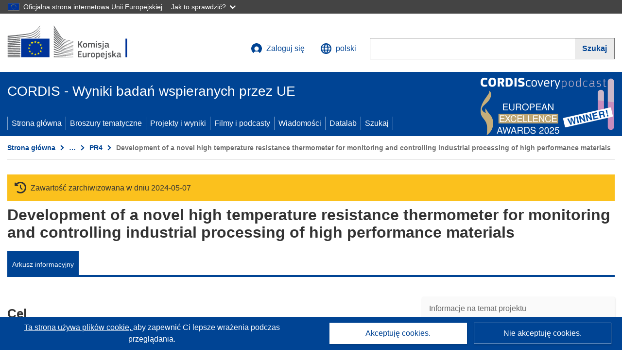

--- FILE ---
content_type: text/css
request_url: https://cordis.europa.eu/datalab/visualisations/lib/leaflet-ext-fullscreen-1.0.2/dist/leaflet.fullscreen.css
body_size: 575
content:
.leaflet-control-fullscreen a {
  background:#fff url(fullscreen.png) no-repeat 0 0;
  background-size:26px 52px;
  }
  .leaflet-touch .leaflet-control-fullscreen a {
    background-position: 2px 2px;
    }
  .leaflet-fullscreen-on .leaflet-control-fullscreen a {
    background-position:0 -26px;
    }
  .leaflet-touch.leaflet-fullscreen-on .leaflet-control-fullscreen a {
    background-position: 2px -24px;
    }

/* Do not combine these two rules; IE will break. */
.leaflet-container:-webkit-full-screen {
  width:100%!important;
  height:100%!important;
  }
.leaflet-container.leaflet-fullscreen-on {
  width:100%!important;
  height:100%!important;
  }

.leaflet-pseudo-fullscreen {
  position:fixed!important;
  width:100%!important;
  height:100%!important;
  top:0!important;
  left:0!important;
  z-index:99999;
  }

@media
  (-webkit-min-device-pixel-ratio:2),
  (min-resolution:192dpi) {
    .leaflet-control-fullscreen a {
      background-image:url(fullscreen@2x.png);
    }
  }


--- FILE ---
content_type: application/javascript; charset=UTF-8
request_url: https://cordis.europa.eu/datalab/visualisations/widget/api/getVersion.php?callback=jQuery371042734022220056156_1769302235465&_=1769302235467
body_size: -366
content:
jQuery371042734022220056156_1769302235465("12.3.0")

--- FILE ---
content_type: application/javascript; charset=UTF-8
request_url: https://cordis.europa.eu/datalab/visualisations/widget/api/getJsonpRsc.php?lv=en&rsc=countries&callback=jQuery371042734022220056156_1769302235465&_=1769302235469
body_size: 5462
content:
jQuery371042734022220056156_1769302235465({
  "AD": "Andorra", 
  "AE": "United Arab Emirates", 
  "AF": "Afghanistan", 
  "AG": "Antigua and Barbuda", 
  "AI": "Anguilla", 
  "AL": "Albania", 
  "AM": "Armenia", 
  "AO": "Angola", 
  "AQ": "Antarctica", 
  "AR": "Argentina", 
  "AS": "American Samoa", 
  "AT": "Austria", 
  "AU": "Australia", 
  "AW": "Aruba", 
  "AX": "Åland Islands", 
  "AZ": "Azerbaijan", 
  "BA": "Bosnia and Herzegovina", 
  "BB": "Barbados", 
  "BD": "Bangladesh", 
  "BE": "Belgium", 
  "BF": "Burkina Faso", 
  "BG": "Bulgaria", 
  "BH": "Bahrain", 
  "BI": "Burundi", 
  "BJ": "Benin", 
  "BL": "Saint Barthélemy", 
  "BM": "Bermuda", 
  "BN": "Brunei", 
  "BO": "Bolivia", 
  "BQ": "Bonaire, Sint Eustatius and Saba", 
  "BR": "Brazil", 
  "BS": "Bahamas", 
  "BT": "Bhutan", 
  "BV": "Bouvet Island", 
  "BW": "Botswana", 
  "BY": "Belarus", 
  "BZ": "Belize", 
  "CA": "Canada", 
  "CC": "Cocos (Keeling) Islands", 
  "CD": "Democratic Republic of the Congo", 
  "CF": "Central African Republic", 
  "CG": "Congo", 
  "CH": "Switzerland", 
  "CI": "Côte d’Ivoire", 
  "CK": "Cook Islands", 
  "CL": "Chile", 
  "CM": "Cameroon", 
  "CN": "China", 
  "CO": "Colombia", 
  "CP": "Clipperton", 
  "CQ": "Sark", 
  "CR": "Costa Rica", 
  "CU": "Cuba", 
  "CV": "Cabo Verde", 
  "CW": "Curaçao", 
  "CX": "Christmas Island", 
  "CY": "Cyprus", 
  "CZ": "Czechia", 
  "DE": "Germany", 
  "DJ": "Djibouti", 
  "DK": "Denmark", 
  "DM": "Dominica", 
  "DO": "Dominican Republic", 
  "DZ": "Algeria", 
  "EC": "Ecuador", 
  "EE": "Estonia", 
  "EG": "Egypt", 
  "EH": "Western Sahara", 
  "ER": "Eritrea", 
  "ES": "Spain", 
  "ET": "Ethiopia", 
  "EU": "European Union", 
  "FI": "Finland", 
  "FJ": "Fiji", 
  "FK": "Falkland Islands", 
  "FM": "Micronesia", 
  "FO": "Faroes", 
  "FR": "France", 
  "GA": "Gabon", 
  "GB": "United Kingdom", 
  "GD": "Grenada", 
  "GE": "Georgia", 
  "GF": "French Guiana", 
  "GG": "Guernsey", 
  "GH": "Ghana", 
  "GI": "Gibraltar", 
  "GL": "Greenland", 
  "GM": "The Gambia", 
  "GN": "Guinea", 
  "GP": "Guadeloupe", 
  "GQ": "Equatorial Guinea", 
  "GR": "Greece", 
  "GS": "South Georgia and the South Sandwich Islands", 
  "GT": "Guatemala", 
  "GU": "Guam", 
  "GW": "Guinea-Bissau", 
  "GY": "Guyana", 
  "HK": "Hong Kong", 
  "HM": "Heard Island and McDonald Islands", 
  "HN": "Honduras", 
  "HR": "Croatia", 
  "HT": "Haiti", 
  "HU": "Hungary", 
  "IC": "Canary Islands", 
  "ID": "Indonesia", 
  "IE": "Ireland", 
  "IL": "Israel", 
  "IM": "Isle of Man", 
  "IN": "India", 
  "IO": "British Indian Ocean Territory", 
  "IQ": "Iraq", 
  "IR": "Iran", 
  "IS": "Iceland", 
  "IT": "Italy", 
  "JE": "Jersey", 
  "JM": "Jamaica", 
  "JO": "Jordan", 
  "JP": "Japan", 
  "KE": "Kenya", 
  "KG": "Kyrgyzstan", 
  "KH": "Cambodia", 
  "KI": "Kiribati", 
  "KM": "Comoros", 
  "KN": "Saint Kitts and Nevis", 
  "KP": "North Korea", 
  "KR": "South Korea", 
  "KW": "Kuwait", 
  "KY": "Cayman Islands", 
  "KZ": "Kazakhstan", 
  "LA": "Laos", 
  "LB": "Lebanon", 
  "LC": "Saint Lucia", 
  "LI": "Liechtenstein", 
  "LK": "Sri Lanka", 
  "LR": "Liberia", 
  "LS": "Lesotho", 
  "LT": "Lithuania", 
  "LU": "Luxembourg", 
  "LV": "Latvia", 
  "LY": "Libya", 
  "MA": "Morocco", 
  "MC": "Monaco", 
  "MD": "Moldova", 
  "ME": "Montenegro", 
  "MF": "Saint Martin", 
  "MG": "Madagascar", 
  "MH": "Marshall Islands", 
  "MK": "North Macedonia", 
  "ML": "Mali", 
  "MM": "Myanmar/Burma", 
  "MN": "Mongolia", 
  "MO": "Macao", 
  "MP": "Northern Mariana Islands", 
  "MQ": "Martinique", 
  "MR": "Mauritania", 
  "MS": "Montserrat", 
  "MT": "Malta", 
  "MU": "Mauritius", 
  "MV": "Maldives", 
  "MW": "Malawi", 
  "MX": "Mexico", 
  "MY": "Malaysia", 
  "MZ": "Mozambique", 
  "NA": "Namibia", 
  "NC": "New Caledonia", 
  "NE": "Niger", 
  "NF": "Norfolk Island", 
  "NG": "Nigeria", 
  "NI": "Nicaragua", 
  "NL": "Netherlands", 
  "NO": "Norway", 
  "NP": "Nepal", 
  "NR": "Nauru", 
  "NU": "Niue", 
  "NZ": "New Zealand", 
  "OM": "Oman", 
  "PA": "Panama", 
  "PE": "Peru", 
  "PF": "French Polynesia", 
  "PG": "Papua New Guinea", 
  "PH": "Philippines", 
  "PK": "Pakistan", 
  "PL": "Poland", 
  "PM": "Saint Pierre and Miquelon", 
  "PN": "Pitcairn Islands", 
  "PR": "Puerto Rico", 
  "PS": "Palestine*", 
  "PT": "Portugal", 
  "PW": "Palau", 
  "PY": "Paraguay", 
  "QA": "Qatar", 
  "RE": "Réunion", 
  "RO": "Romania", 
  "RS": "Serbia", 
  "RU": "Russia", 
  "RW": "Rwanda", 
  "SA": "Saudi Arabia", 
  "SB": "Solomon Islands", 
  "SC": "Seychelles", 
  "SD": "Sudan", 
  "SE": "Sweden", 
  "SG": "Singapore", 
  "SH": "Saint Helena, Ascension and Tristan da Cunha", 
  "SI": "Slovenia", 
  "SJ": "Svalbard and Jan Mayen", 
  "SK": "Slovakia", 
  "SL": "Sierra Leone", 
  "SM": "San Marino", 
  "SN": "Senegal", 
  "SO": "Somalia", 
  "SR": "Suriname", 
  "SS": "South Sudan", 
  "ST": "São Tomé and Príncipe", 
  "SV": "El Salvador", 
  "SX": "Sint Maarten", 
  "SY": "Syria", 
  "SZ": "Eswatini", 
  "TC": "Turks and Caicos Islands", 
  "TD": "Chad", 
  "TF": "French Southern and Antarctic Lands", 
  "TG": "Togo", 
  "TH": "Thailand", 
  "TJ": "Tajikistan", 
  "TK": "Tokelau", 
  "TL": "Timor-Leste", 
  "TM": "Turkmenistan", 
  "TN": "Tunisia", 
  "TO": "Tonga", 
  "TR": "Türkiye", 
  "TT": "Trinidad and Tobago", 
  "TV": "Tuvalu", 
  "TW": "Taiwan", 
  "TZ": "Tanzania", 
  "UA": "Ukraine", 
  "UG": "Uganda", 
  "UM": "United States Minor Outlying Islands", 
  "US": "United States", 
  "UY": "Uruguay", 
  "UZ": "Uzbekistan", 
  "VA": "Holy See", 
  "VC": "Saint Vincent and the Grenadines", 
  "VE": "Venezuela", 
  "VG": "British Virgin Islands", 
  "VI": "US Virgin Islands", 
  "VN": "Viet Nam", 
  "VU": "Vanuatu", 
  "WF": "Wallis and Futuna", 
  "WS": "Samoa", 
  "YE": "Yemen", 
  "YT": "Mayotte", 
  "ZA": "South Africa", 
  "ZM": "Zambia", 
  "ZW": "Zimbabwe"
})

--- FILE ---
content_type: application/javascript; charset=UTF-8
request_url: https://cordis.europa.eu/datalab/visualisations/widget/api/getJsonpRsc.php?lv=&rsc=embargo&callback=jQuery371042734022220056156_1769302235465&_=1769302235466
body_size: -355
content:
jQuery371042734022220056156_1769302235465({"countries" : []}
)

--- FILE ---
content_type: application/javascript; charset=UTF-8
request_url: https://cordis.europa.eu/datalab/visualisations/widget/api/renderWidget.php?action=run&pid=BRST985293&target=WidgetPlaceHolder&displaymeta=off&fullscreen=on&css=%2Fdatalab%2Fvisualisations%2Fwidget%2Fcss%2FwidgetMapContrib.css&type=project-contrib-map&lv=en&rootUrl=https%3A%2F%2Fcordis.europa.eu%2Fdatalab%2Fvisualisations&apikey=340e55f9-f2df-496a-9e06-99d918abede7&callback=jQuery371042734022220056156_1769302235465&_=1769302235474
body_size: 3299
content:
jQuery371042734022220056156_1769302235465("<script>$(document).ready(function() {initMap(\"WidgetPlaceHolder\",false, true);showProjectContribOnMap('WidgetPlaceHolder','{\"contributors\":[{\"rcn\":\"350820\",\"name\":\"NMI B.V., INSTITUTE FOR METROLOGY AND TECHNOLOGY\",\"type\":\"participant\",\"terminated\":\"false\",\"active\":\"true\",\"order\":\"6\",\"ecContribution\":\"-\",\"netEcContribution\":\"-\",\"totalCost\":\"-\",\"street\":\"97,Schoenmakerstraat 97\",\"postalCode\":\"2600 AR\",\"postBox\":\"PO Box 654\",\"city\":\"DELFT\",\"countryCode\":\"NL\",\"latlon\":\"\",\"activityType\":\"\"},{\"rcn\":\"425785\",\"name\":\"NPL MANAGEMENT LTD.\",\"type\":\"participant\",\"terminated\":\"false\",\"active\":\"true\",\"order\":\"7\",\"ecContribution\":\"-\",\"netEcContribution\":\"-\",\"totalCost\":\"-\",\"street\":\"Queens Road 33\",\"postalCode\":\"TW11 0LW\",\"postBox\":\"\",\"city\":\"TEDDINGTON\",\"countryCode\":\"UK\",\"latlon\":\"\",\"activityType\":\"\"},{\"rcn\":\"529966\",\"name\":\"Engineered Pressure Systems International NV\",\"type\":\"participant\",\"terminated\":\"false\",\"active\":\"true\",\"order\":\"3\",\"ecContribution\":\"-\",\"netEcContribution\":\"-\",\"totalCost\":\"-\",\"street\":\"19,Walgoedstraat\",\"postalCode\":\"9140\",\"postBox\":\"\",\"city\":\"Temse\",\"countryCode\":\"BE\",\"latlon\":\"\",\"activityType\":\"\"},{\"rcn\":\"565940\",\"name\":\"KANTHAL AB\",\"type\":\"participant\",\"terminated\":\"false\",\"active\":\"true\",\"order\":\"5\",\"ecContribution\":\"-\",\"netEcContribution\":\"-\",\"totalCost\":\"-\",\"street\":\"Soerkvarnsvaegen 1\",\"postalCode\":\"734 27\",\"postBox\":\"P.O.Box 502\",\"city\":\"HALSTAHAMMAR\",\"countryCode\":\"SE\",\"latlon\":\"\",\"activityType\":\"\"},{\"rcn\":\"577134\",\"name\":\"Industrie-Ofenbau Rudolf Brands GmbH\",\"type\":\"coordinator\",\"terminated\":\"false\",\"active\":\"true\",\"order\":\"1\",\"ecContribution\":\"-\",\"netEcContribution\":\"-\",\"totalCost\":\"-\",\"street\":\"16-18,Zum M\u00fchlengraben\",\"postalCode\":\"52355\",\"postBox\":\"\",\"city\":\"D\u00fcren\",\"countryCode\":\"DE\",\"latlon\":\"\",\"activityType\":\"\"},{\"rcn\":\"643463\",\"name\":\"Isothermal Technology Ltd\",\"type\":\"participant\",\"terminated\":\"false\",\"active\":\"true\",\"order\":\"4\",\"ecContribution\":\"-\",\"netEcContribution\":\"-\",\"totalCost\":\"-\",\"street\":\"Pine Grove\",\"postalCode\":\"PR9 9AG\",\"postBox\":\"\",\"city\":\"Southport\",\"countryCode\":\"UK\",\"latlon\":\"\",\"activityType\":\"\"},{\"rcn\":\"643465\",\"name\":\"Refractarios Teide SA\",\"type\":\"participant\",\"terminated\":\"false\",\"active\":\"true\",\"order\":\"9\",\"ecContribution\":\"-\",\"netEcContribution\":\"-\",\"totalCost\":\"-\",\"street\":\"52,C\\\\\\\/ Jos\u00e9 Estivill\",\"postalCode\":\"08027\",\"postBox\":\"\",\"city\":\"Barcelona\",\"countryCode\":\"ES\",\"latlon\":\"\",\"activityType\":\"\"},{\"rcn\":\"643468\",\"name\":\"Agni W\u00e4rme- und Werkstofftechniek Gmbh\",\"type\":\"participant\",\"terminated\":\"false\",\"active\":\"true\",\"order\":\"2\",\"ecContribution\":\"-\",\"netEcContribution\":\"-\",\"totalCost\":\"-\",\"street\":\"74,Karl Friedriech Strasse\",\"postalCode\":\"52072\",\"postBox\":\"\",\"city\":\"AAchen\",\"countryCode\":\"DE\",\"latlon\":\"\",\"activityType\":\"\"},{\"rcn\":\"643471\",\"name\":\"Philips Semiconductors International B.V.\",\"type\":\"participant\",\"terminated\":\"false\",\"active\":\"true\",\"order\":\"8\",\"ecContribution\":\"-\",\"netEcContribution\":\"-\",\"totalCost\":\"-\",\"street\":\"2,Gerstweg\",\"postalCode\":\"6534 AE\",\"postBox\":\"\",\"city\":\"Nijmegen\",\"countryCode\":\"NL\",\"latlon\":\"\",\"activityType\":\"\"}]}');});<\/script>")